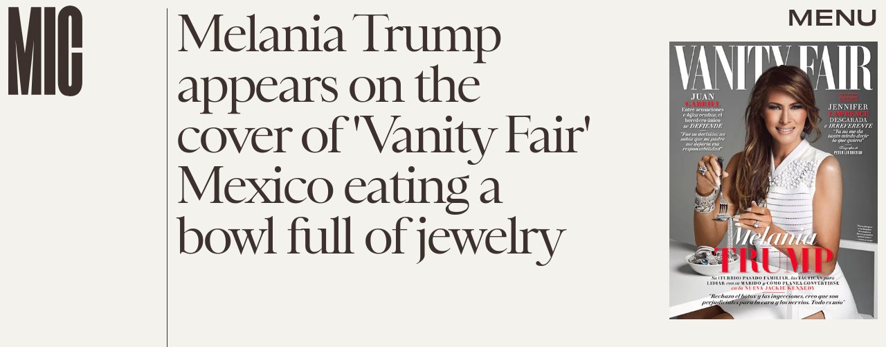

--- FILE ---
content_type: text/html; charset=utf-8
request_url: https://www.google.com/recaptcha/api2/aframe
body_size: 257
content:
<!DOCTYPE HTML><html><head><meta http-equiv="content-type" content="text/html; charset=UTF-8"></head><body><script nonce="eDFSSmj4lIw4-s5OLXGLUQ">/** Anti-fraud and anti-abuse applications only. See google.com/recaptcha */ try{var clients={'sodar':'https://pagead2.googlesyndication.com/pagead/sodar?'};window.addEventListener("message",function(a){try{if(a.source===window.parent){var b=JSON.parse(a.data);var c=clients[b['id']];if(c){var d=document.createElement('img');d.src=c+b['params']+'&rc='+(localStorage.getItem("rc::a")?sessionStorage.getItem("rc::b"):"");window.document.body.appendChild(d);sessionStorage.setItem("rc::e",parseInt(sessionStorage.getItem("rc::e")||0)+1);localStorage.setItem("rc::h",'1768751181766');}}}catch(b){}});window.parent.postMessage("_grecaptcha_ready", "*");}catch(b){}</script></body></html>